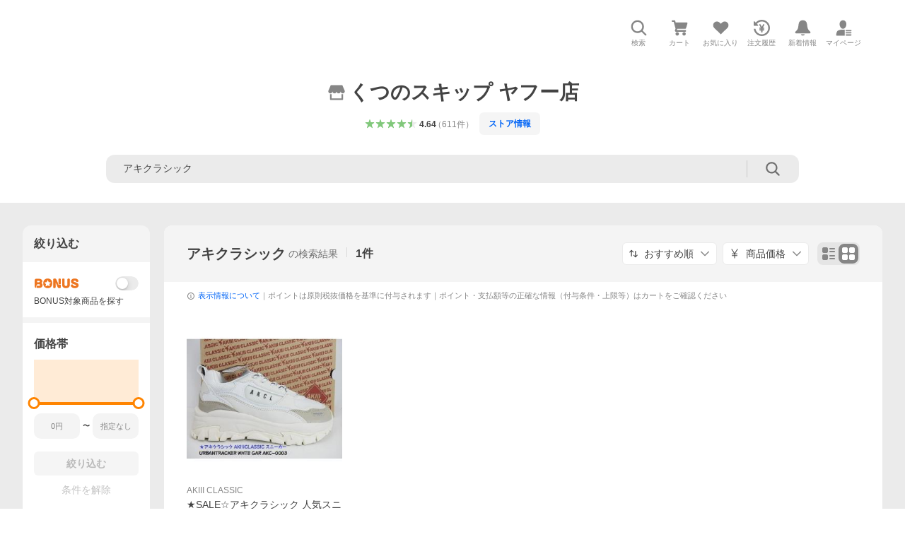

--- FILE ---
content_type: text/javascript; charset=UTF-8
request_url: https://yads.yjtag.yahoo.co.jp/tag?s=13978_583367&fr_id=yads_7708900-0&p_elem=PRMB&u=https%3A%2F%2Fstore.shopping.yahoo.co.jp%2Frunrunskip%2Fsearch.html%3Fp%3D%25E3%2582%25A2%25E3%2582%25AD%25E3%2582%25AF%25E3%2583%25A9%25E3%2582%25B7%25E3%2583%2583%25E3%2582%25AF&pv_ts=1768646211154&cu=https%3A%2F%2Fstore.shopping.yahoo.co.jp%2Frunrunskip%2Fsearch.html%3Fp%3D%25E3%2582%25A2%25E3%2582%25AD%25E3%2582%25AF%25E3%2583%25A9%25E3%2582%25B7%25E3%2583%2583%25E3%2582%25AF&suid=bd7ce3f1-f93a-49fe-8fa9-93e46982cc33
body_size: 821
content:
yadsDispatchDeliverProduct({"dsCode":"13978_583367","patternCode":"13978_583367-618491","outputType":"js_frame","targetID":"PRMB","requestID":"912f77bc78421b02058fbf7bdad104b4","products":[{"adprodsetCode":"13978_583367-618491-654520","adprodType":3,"adTag":"<script onerror='YJ_YADS.passback()' src='https://yads.yjtag.yahoo.co.jp/yda?adprodset=13978_583367-618491-654520&cb=1768646215744&cu=https%3A%2F%2Fstore.shopping.yahoo.co.jp%2Frunrunskip%2Fsearch.html%3Fp%3D%25E3%2582%25A2%25E3%2582%25AD%25E3%2582%25AF%25E3%2583%25A9%25E3%2582%25B7%25E3%2583%2583%25E3%2582%25AF&p_elem=PRMB&pv_id=912f77bc78421b02058fbf7bdad104b4&suid=bd7ce3f1-f93a-49fe-8fa9-93e46982cc33&u=https%3A%2F%2Fstore.shopping.yahoo.co.jp%2Frunrunskip%2Fsearch.html%3Fp%3D%25E3%2582%25A2%25E3%2582%25AD%25E3%2582%25AF%25E3%2583%25A9%25E3%2582%25B7%25E3%2583%2583%25E3%2582%25AF' type='text/javascript'></script>","width":"320","height":"50","iframeFlag":0},{"adprodsetCode":"13978_583367-618491-654521","adprodType":5,"adTag":"<a href=\"https://yahoo.jp/XdAdwI\" target=\"_top\">\n  <img src=\"https://s.yimg.jp/images/listing/deliveryope/jisyakou/202211_donation_320_50.jpg\" width=\"320\" height=\"50\" border=\"0\">\n  </img>\n</a>","width":"320","height":"50"}],"measurable":1,"frameTag":"<div style=\"text-align:center;\"><iframe src=\"https://s.yimg.jp/images/listing/tool/yads/yads-iframe.html?s=13978_583367&fr_id=yads_7708900-0&p_elem=PRMB&u=https%3A%2F%2Fstore.shopping.yahoo.co.jp%2Frunrunskip%2Fsearch.html%3Fp%3D%25E3%2582%25A2%25E3%2582%25AD%25E3%2582%25AF%25E3%2583%25A9%25E3%2582%25B7%25E3%2583%2583%25E3%2582%25AF&pv_ts=1768646211154&cu=https%3A%2F%2Fstore.shopping.yahoo.co.jp%2Frunrunskip%2Fsearch.html%3Fp%3D%25E3%2582%25A2%25E3%2582%25AD%25E3%2582%25AF%25E3%2583%25A9%25E3%2582%25B7%25E3%2583%2583%25E3%2582%25AF&suid=bd7ce3f1-f93a-49fe-8fa9-93e46982cc33\" style=\"border:none;clear:both;display:block;margin:auto;overflow:hidden\" allowtransparency=\"true\" data-resize-frame=\"true\" frameborder=\"0\" height=\"50\" id=\"yads_7708900-0\" name=\"yads_7708900-0\" scrolling=\"no\" title=\"Ad Content\" width=\"320\" allow=\"fullscreen; attribution-reporting\" allowfullscreen loading=\"eager\" ></iframe></div>"});

--- FILE ---
content_type: text/javascript
request_url: https://shp-search-fe.west.edge.storage-yahoo.jp/shp-search-fe-dist/v0.0.0_819823ef72fa1a8014dc0c2dbc84c28a6116df2f/_next/static/chunks/pages/searchfront/store/%5Bstoreid%5D/searchPc.js
body_size: 17
content:
(self.webpackChunk_N_E=self.webpackChunk_N_E||[]).push([[151],{73295:function(e,s,n){(window.__NEXT_P=window.__NEXT_P||[]).push(["/searchfront/store/[storeid]/searchPc",function(){return n(33891)}])},43013:function(e,s,n){"use strict";n.d(s,{h:function(){return k}});var t=n(67294),c=n(41248),r=n(90157),a=n(36977),i=n(40889),u=n(46272),f=n(50389),l=n(64564),h=n(94522),o=n(9235),E=n(86077),_=n(43900),C=n(8835);let w=(e,s)=>{let{isSp:n,pageFeature:t}=s;if(n)switch(e((0,a.Zn)()),e((0,f.p$)()),t){case r.C5.SEARCH:e((0,l.aE)()),e((0,o.Mn)());break;case r.C5.LIST:e((0,l.aE)()),e((0,C.kr)())}else switch(e((0,i.Zn)()),e((0,u.p$)()),t){case r.C5.SEARCH:e((0,h.aE)()),e((0,E.Sq)());break;case r.C5.LIST:e((0,h.aE)()),e((0,_.qS)())}},k=e=>{let s=(0,c.I0)();(0,t.useEffect)(()=>{n(66337),w(s,{...e})},[])}},33891:function(e,s,n){"use strict";n.r(s);var t=n(85893),c=n(26190),r=n(9008),a=n.n(r),i=n(3924),u=n(30431),f=n(43013),l=n(45333),h=n(90157),o=n(98630);let E=e=>((0,f.h)({...e}),(0,l.e)({...e}),(0,t.jsxs)(t.Fragment,{children:[(0,t.jsx)(a(),{children:(0,t.jsx)("link",{rel:"stylesheet",href:c.CssLinkConstants.PcStyle})}),(0,t.jsx)(u.Z,{...e}),(0,t.jsx)(i.Z,{isListPage:!1})]}));E.getInitialProps=async e=>await (0,h.d_)(e,h.C5.STORE_SEARCH,o.w.PC),s.default=E}},function(e){e.O(0,[982,186,957,760,689,522,597,924,888,774,179],function(){return e(e.s=73295)}),_N_E=e.O()}]);